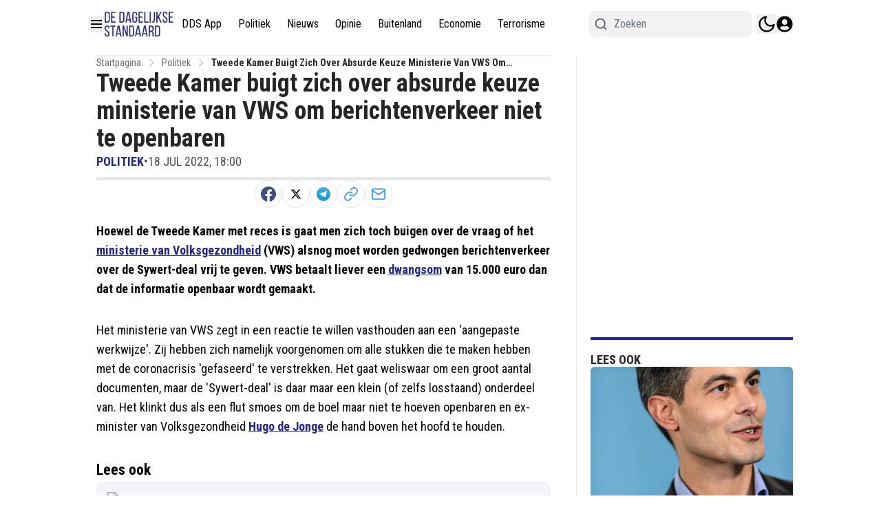

--- FILE ---
content_type: text/plain; charset=UTF-8
request_url: https://socket.multimirror.io/socket.io/?0=a&1=p&2=p&3=_&4=k&5=e&6=y&7=%3D&8=v&9=o&10=P&11=s&12=N&13=c&14=4&15=x&16=8&17=G&18=9&19=K&20=J&21=p&22=R&23=4&app_key=voPsNc4x8G9KJpR4&EIO=3&transport=polling&t=PlZBnir
body_size: 24
content:
96:0{"sid":"FgU-hlNuZkXevYo7SbK0","upgrades":["websocket"],"pingInterval":25000,"pingTimeout":5000}2:40

--- FILE ---
content_type: application/javascript; charset=utf-8
request_url: https://cdn.dagelijksestandaard.nl/_next/static/chunks/113-18ca5557724656ae.js
body_size: 8070
content:
(self.webpackChunk_N_E=self.webpackChunk_N_E||[]).push([[113],{1406:(e,t,r)=>{"use strict";r.d(t,{mR:()=>n});var l=r(1907),s=r(57039),a=r(8614);let n=e=>{l.toast.error((0,s.p)("common:error.sessionExpired")),setTimeout(()=>{(e=>{window.localStorage.removeItem("".concat(e,"-accessToken")),window.localStorage.removeItem("".concat(e,"-user")),a.aV.deleteHeader("Authorization"),a.nC.deleteHeader("Authorization"),window.location.reload()})(e)},2e3)}},33497:(e,t,r)=>{"use strict";r.d(t,{Default:()=>L});var l=r(95155),s=r(12115),a=r(33328),n=r(14629),o=r(42516);let i=e=>{let{labels:t,value:r,setvalue:s,inputRounded:a,handlePostComment:i}=e;return(0,l.jsxs)("form",{className:"relative mt-4",children:[(0,l.jsx)("span",{className:"pointer-events-none absolute top-1/2 -translate-y-1/2 left-3",children:(0,l.jsx)(o.Z0O,{className:"stroke-secondary h-7 w-7 dark:stroke-white"})}),(0,l.jsx)("button",{title:t.submit,type:"submit",onClick:e=>{e.preventDefault(),i(r)},style:{WebkitTextSizeAdjust:"100%",textSizeAdjust:"100%"},className:"absolute top-1/2 -translate-y-1/2 right-1 rounded-full hover:opacity-70",children:(0,l.jsx)(o.dYZ,{className:"dark:fill-white hover:fill-primary h-12 w-12 fill-black p-3 text-2xl transition-all"})}),(0,l.jsx)("input",{value:r,onChange:e=>s(e.target.value),name:"message",id:"comment-input",className:"block w-full py-3 px-4 \n     ".concat(n.Ay.get(a),"\n      dark:focus:ring-gray-600 text-lg dark:focus:border-gray-600 focus:border-primary focus:ring-primary resize-none rounded-3xl border border-gray-300 bg-transparent pl-12 placeholder-gray-300 outline-none transition-all dark:placeholder-neutral-500"),placeholder:t.write_comment})]})},c=e=>{let{labels:t,value:r,setvalue:s,inputRounded:a,handlePostComment:o}=e;return(0,l.jsxs)("form",{className:"mt-4 flex flex-col items-center gap-3 sm:flex-row",children:[(0,l.jsx)("textarea",{value:r,onChange:e=>s(e.target.value),name:"message",id:"comment-input",className:"block w-full py-3 px-4 pt-[18px] \n     ".concat(n.Ay.get(a),"\n     dark:focus:ring-gray-600\n     dark:focus:border-gray-600\n     focus:border-primary focus:ring-primary h-[57px] border border-gray-300 bg-white bg-transparent pl-7 text-base\n      placeholder-gray-300 outline-none transition-all dark:border-gray-700 dark:bg-zinc-900 \n       dark:text-white dark:placeholder-neutral-500 sm:resize-none"),style:{WebkitTextSizeAdjust:"100%",textSizeAdjust:"100%"},placeholder:t.write_comment}),(0,l.jsx)("button",{title:t.submit,type:"submit",onClick:e=>{e.preventDefault(),o(r)},className:"w bg-primary h-[57px] w-full px-3 font-bold uppercase text-white transition-all hover:opacity-70 sm:w-[250px]  \n         ".concat(n.Ay.get(a),"\n        "),children:t.post})]})};var d=r(92129);let m=e=>{let{labels:t,value:r,setvalue:s,handlePostComment:a,inputRounded:o}=e;return(0,l.jsxs)("form",{className:"mt-4 flex flex-col items-center gap-4",children:[(0,l.jsx)("textarea",{value:r,id:"comment-input",onChange:e=>s(e.target.value),name:"message",className:"dark:focus:ring-gray-600 dark:focus:border-gray-600 focus:border-primary focus:ring-primary block h-[120px] w-full rounded-md border\n                    border-gray-300 bg-gray-100 bg-transparent py-3 px-4 pt-[18px] pl-7 text-lg\n                    placeholder-gray-500 outline-none transition-all dark:border-gray-700 dark:bg-zinc-900 \n                  dark:text-white dark:placeholder-neutral-500\n                  ",style:{WebkitTextSizeAdjust:"100%",textSizeAdjust:"100%"},placeholder:t.write_comment}),(0,l.jsx)("button",{title:t.submit,type:"submit",onClick:e=>{e.preventDefault(),a(r)},className:(0,d.cn)("bg-primary h-[50px] w-full rounded-sm px-3 font-bold uppercase text-white transition-all hover:opacity-70",n.Ay.get(o)),children:t.post})]})};var u=r(20063),h=r(49499),p=r(22924),x=r(56844),g=r(1406),v=r(29565);let f=e=>{let{count:t=0,compactMode:r=!1}=e,s=r?Math.min(t,3):t;return(0,l.jsx)("div",{className:"@container flex flex-col gap-5",children:Array.from(Array(s).keys()).map(e=>(0,l.jsxs)("div",{className:"group flex w-full my-6 animate-pulse gap-4",children:[(0,l.jsx)("div",{className:"h-[60px] w-[60px] shrink-0 rounded-2xl bg-gray-300 object-cover dark:bg-gray-600"}),(0,l.jsxs)("div",{className:"flex w-full flex-col justify-start gap-2",children:[(0,l.jsxs)("div",{className:"flex items-center gap-3",children:[(0,l.jsx)("div",{className:"line-clamp-4 group-hover:text-primary h-3 w-[60px] rounded-md bg-gray-300 transition-all dark:bg-gray-600 "}),(0,l.jsx)("div",{className:"line-clamp-4 group-hover:text-primary h-3 w-[60px] rounded-md bg-gray-300 transition-all dark:bg-gray-600 "})]}),(0,l.jsx)("div",{className:"line-clamp-4 group-hover:text-primary h-3 w-full rounded-md bg-gray-300 transition-all dark:bg-gray-600 "}),(0,l.jsx)("div",{className:"line-clamp-4 group-hover:text-primary h-3 w-full rounded-md bg-gray-300 transition-all dark:bg-gray-600 "}),(0,l.jsxs)("div",{className:"flex items-center gap-3",children:[(0,l.jsx)("div",{className:"line-clamp-4 w-16 group-hover:text-primary h-3 flex-1 rounded-md bg-gray-300 transition-all dark:bg-gray-600 "}),(0,l.jsx)("div",{className:"line-clamp-4 w-16 group-hover:text-primary h-3 flex-1 rounded-md bg-gray-300 transition-all dark:bg-gray-600 "}),(0,l.jsx)("div",{className:"line-clamp-4 w-16 group-hover:text-primary h-3 flex-1 rounded-md bg-gray-300 transition-all dark:bg-gray-600 "})]})]})]},e))})};var b=r(97572),y=r(58336),w=r(42895),j=r(27723);let k=function(e,t,r,l){let a=(0,s.useRef)(t);(0,s.useEffect)(()=>{a.current=t},[t]),(0,s.useEffect)(()=>{let t=(null==r?void 0:r.current)||window;if(!(t&&t.addEventListener))return;let s=e=>a.current(e);return t.addEventListener(e,s,l),()=>{t.removeEventListener(e,s)}},[e,r,l])},N=function(e,t){let r=arguments.length>2&&void 0!==arguments[2]?arguments[2]:"mousedown";k(r,r=>{let l=null==e?void 0:e.current;!l||l.contains(r.target)||t(r)})},_=e=>{let{handleDeleteComment:t,handleReportComment:r,openEditModal:a,canDelete:n,canEdit:o,labels:i,canReport:c=!0}=e,[d,m]=(0,s.useState)(!1),u=(0,s.useRef)(null),h=()=>m(!1);return N(u,h),(0,l.jsxs)("div",{className:"relative inline-block z-40",children:[(0,l.jsx)("button",{title:i.update,onClick:()=>m(!d),className:"float-right inline-flex text-3xl text-gray-300 focus:outline-none  dark:text-white",children:(0,l.jsx)(b.FwF,{})}),d&&(0,l.jsx)("div",{ref:u,className:"absolute right-0 z-50 mt-6 w-40 rounded-md bg-white shadow-lg ring-1 ring-black ring-opacity-5 focus:outline-none dark:bg-zinc-800 dark:text-white",children:(0,l.jsxs)("div",{className:"flex flex-col gap-0.5 px-0.5 py-0.5 ",children:[o&&(0,l.jsx)("div",{className:"px-1 py-1 ",children:(0,l.jsx)("button",{title:i.update,onClick:()=>{a(),h()},className:" hover:bg-primary group flex w-full \n                     items-center rounded-md px-2 py-2 text-sm text-gray-900 hover:text-white dark:text-white",children:i.update})}),n&&(0,l.jsx)("div",{className:"px-1 py-1",children:(0,l.jsx)("button",{title:i.delete,onClick:()=>{t(),h()},className:" hover:bg-primary group flex w-full \n                    items-center rounded-md px-2 py-2 text-sm text-gray-900 hover:text-white dark:text-white",children:i.delete})}),c&&(0,l.jsx)("div",{className:"px-1 py-1",children:(0,l.jsx)("button",{title:i.report,onClick:()=>{r(),h()},className:" hover:bg-primary group flex w-full \n                    items-center rounded-md px-2 py-2 text-sm text-gray-900 hover:text-white dark:text-white",children:i.report})})]})})]})},C=r(47650).createPortal,P=e=>{let{show:t=!1,onClose:r,size:n=a.eg.MD,children:o,closeOnOutsideClick:i=!0}=e,c=(0,s.useRef)(null),[d,m]=(0,s.useState)(!1);return((0,s.useEffect)(()=>(m(!0),()=>m(!1)),[]),N(c,()=>{i&&r()}),d&&t)?C((0,l.jsx)("div",{className:"fixed inset-0 z-50 overflow-y-auto",children:(0,l.jsxs)("div",{className:"min-h-screen px-4 text-center",children:[(0,l.jsx)("div",{className:"fixed inset-0 bg-gray-500 bg-opacity-75 transition-opacity"}),(0,l.jsx)("span",{className:"inline-block h-screen align-middle","aria-hidden":"true",children:"​"}),(0,l.jsxs)("div",{ref:c,className:"\n            max-w-".concat(n,"\n            relative my-8\n            inline-block w-full transform overflow-hidden rounded-lg bg-white text-left align-middle shadow-xl transition-all dark:bg-[#222]\n          "),children:[(0,l.jsx)("button",{type:"button",className:"absolute top-3 right-4 z-20","data-modal-toggle":"authentication-modal","data-handler":"true",onClick:r,children:(0,l.jsx)("svg",{className:"h-5 w-5 stroke-neutral-500 dark:stroke-white",viewBox:"0 0 20 20",xmlns:"http://www.w3.org/2000/svg",children:(0,l.jsx)("path",{fillRule:"evenodd",d:"M4.293 4.293a1 1 0 011.414 0L10 8.586l4.293-4.293a1 1 0 111.414 1.414L11.414 10l4.293 4.293a1 1 0 01-1.414 1.414L10 11.414l-4.293 4.293a1 1 0 01-1.414-1.414L8.586 10 4.293 5.707a1 1 0 010-1.414z",clipRule:"evenodd"})})}),o]})]})}),document.body):null},S=e=>{let{show:t,onClose:r,comment:n,handleUpdateComment:o,labels:i}=e,[c,d]=(0,s.useState)(n);return(0,s.useEffect)(()=>{d(n)},[t]),(0,l.jsx)(P,{show:t,onClose:r,size:a.eg.MD,closeOnOutsideClick:!1,children:(0,l.jsxs)("div",{children:[(0,l.jsx)("div",{className:"flex justify-between p-2",children:(0,l.jsxs)("h3",{className:"text-lg font-normal ",children:[i.edit_comment_title," "]})}),(0,l.jsx)("div",{className:"p-3 pt-0 text-center",children:(0,l.jsx)("form",{children:(0,l.jsxs)("div",{className:"relative mt-4",children:[(0,l.jsx)("span",{className:"pointer-events-none absolute top-3 left-3",children:(0,l.jsx)(y.fK7,{})}),(0,l.jsx)("button",{title:"update",onClick:e=>{e.preventDefault(),o(c),d(""),r()},type:"submit",className:"absolute  top-0 right-1 rounded-full hover:opacity-70",children:(0,l.jsx)("svg",{className:"hover:fill-primary h-11 w-11 p-3",stroke:"currentColor",fill:"currentColor",xmlns:"http://www.w3.org/2000/svg",viewBox:"0 0 512 512",children:(0,l.jsx)("path",{d:"M511.6 36.86l-64 415.1c-1.5 9.734-7.375 18.22-15.97 23.05c-4.844 2.719-10.27 4.097-15.68 4.097c-4.188 0-8.319-.8154-12.29-2.472l-122.6-51.1l-50.86 76.29C226.3 508.5 219.8 512 212.8 512C201.3 512 192 502.7 192 491.2v-96.18c0-7.115 2.372-14.03 6.742-19.64L416 96l-293.7 264.3L19.69 317.5C8.438 312.8 .8125 302.2 .0625 289.1s5.469-23.72 16.06-29.77l448-255.1c10.69-6.109 23.88-5.547 34 1.406S513.5 24.72 511.6 36.86z"})})}),(0,l.jsx)("textarea",{name:"message",id:"replay_comment_text_267720",className:"focus:border-primary focus:ring-primary b block w-full rounded-3xl border border-gray-300 bg-transparent py-3 px-4 pl-10 placeholder-gray-300 dark:placeholder-neutral-500 sm:text-sm",autoFocus:!0,placeholder:i.write_comment,value:c,onChange:e=>d(e.target.value),rows:7})]})})})]})})},E=e=>{let{labels:t,show:r,onClose:n,handleReplyComment:o}=e,[i,c]=(0,s.useState)("");return(0,l.jsx)(P,{show:r,onClose:n,size:a.eg.MD,closeOnOutsideClick:!1,children:(0,l.jsxs)("div",{children:[(0,l.jsx)("div",{className:"flex justify-between p-2",children:(0,l.jsx)("h3",{className:"text-lg font-normal ",children:t.reply})}),(0,l.jsx)("div",{className:"p-3 pt-0 text-center",children:(0,l.jsx)("form",{children:(0,l.jsxs)("div",{className:"relative mt-4",children:[(0,l.jsx)("span",{className:"pointer-events-none absolute top-3 left-3",children:(0,l.jsx)(y.fK7,{})}),(0,l.jsx)("button",{title:t.reply,onClick:e=>{e.preventDefault(),o(i),c(""),n()},type:"submit",className:"absolute  top-0 right-1 z-10 rounded-full hover:opacity-70",children:(0,l.jsx)("svg",{className:"hover:fill-primary h-11 w-11 p-3 transition-all",stroke:"currentColor",fill:"currentColor",xmlns:"http://www.w3.org/2000/svg",viewBox:"0 0 512 512",children:(0,l.jsx)("path",{d:"M511.6 36.86l-64 415.1c-1.5 9.734-7.375 18.22-15.97 23.05c-4.844 2.719-10.27 4.097-15.68 4.097c-4.188 0-8.319-.8154-12.29-2.472l-122.6-51.1l-50.86 76.29C226.3 508.5 219.8 512 212.8 512C201.3 512 192 502.7 192 491.2v-96.18c0-7.115 2.372-14.03 6.742-19.64L416 96l-293.7 264.3L19.69 317.5C8.438 312.8 .8125 302.2 .0625 289.1s5.469-23.72 16.06-29.77l448-255.1c10.69-6.109 23.88-5.547 34 1.406S513.5 24.72 511.6 36.86z"})})}),(0,l.jsx)("textarea",{name:"message",autoFocus:!0,id:"replay_comment_text_267720",className:"focus:border-primary focus:ring-primary b block w-full rounded-3xl border border-gray-300 bg-transparent py-3 pr-12 pl-10 placeholder-gray-300 dark:placeholder-neutral-500 sm:text-sm",placeholder:t.write_comment,value:i,onChange:e=>c(e.target.value),rows:7})]})})})]})})};var z=r(94706),A=r(14676);let R=e=>{var t,r,i;let{labels:c,comments:d,resourceId:m,comment:u,handReleLoadComments:x,handlePostComment:v,size:f=60,isReply:k=!1,setComments:N,setCommentsCount:C,avatarRounded:P,showAvatar:L,showActions:T=!0,likeIcon:D=a.YX.THUMBS_UP,overrideDateFormat:M}=e,{userLikes:U,handleLikeComment:O,commentLikes:F,handleDeleteComment:I,handleUpdateComment:B,handleReportComment:Y,handleReplyComment:Z,showReplyModal:H,handleOpenReplyModal:W}=(e=>{let{level:t=0,parentId:r,comment:l,comments:a,setCommentsCount:n,setComments:o,resourceType:i,resourceId:c}=e,{userData:d,setShowAuthModal:m,isAnonymous:u}=(0,h.Z2)(),[x,v]=(0,s.useState)(!1),f="dagelijksestandaard.nl",[b,y]=(0,s.useState)(!1),[w,j]=(0,s.useState)(l.user_likes||0),[k,N]=(0,s.useState)(l.likes_count),[_,C]=(0,s.useState)(!1),[P,S]=(0,s.useState)(!1),[E,z]=(0,s.useState)(!1),A="https://service-api.nl/api/v2";(0,s.useEffect)(()=>{x&&(d||u)&&(z(!0),v(!1));let e=document.getElementsByClassName("comment-actions");for(let t=0;t<e.length;t++)d||u?e[t].style.display="inline-block":e[t].style.display="none"},[d,u]);let R=async()=>{try{let e=await fetch("".concat(A,"/comment/").concat(l.id,"/like?toggle=1"),{headers:(0,p.o)(),method:"POST"});if(401===e.status)throw(0,g.mR)(f),Error("Unauthorized");let t=await e.json();if(!t.data.likes_count)throw Error("Not Authorized");N(t.data.likes_count),j(e=>e+1),t.data.is_like?C(!0):C(!1)}catch(e){console.log(e)}},L=async e=>{try{let r,s=await fetch("".concat(A,"/comment/").concat(l.id),{headers:(0,p.o)(),method:"PATCH",body:JSON.stringify({new_comment:e})});if(401===s.status)throw(0,g.mR)(f),Error("Unauthorized");r=0===t?a.map(t=>t.id===l.id?{...t,content:e}:t):1===t?a.map(t=>{let r=t.replies.map(t=>t.id===l.id?{...t,content:e}:t);return{...t,replies:r}}):a.map(t=>{let r=t.replies.map(t=>{let r=t.replies.map(t=>t.id===l.id?{...t,content:e}:t);return{...t,replies:r}});return{...t,replies:r}}),o(r)}catch(e){console.log(e)}},T=async e=>{if(!d&&!u)return void m(!0);try{let r,s=await fetch("".concat(A,"/comment").concat(u?"/anonymous":""),{method:"POST",headers:(0,p.o)(),body:JSON.stringify({content:e,resource_id:c,resource_type:i,reply_to:(null==l?void 0:l.level)===2?l.replay_to:l.id})});if(401===s.status)throw(0,g.mR)(f),Error("Unauthorized");let n=(await s.json()).data.comment;r=0===t?a.map(e=>{let t=e.replies.slice();return e.id===l.id&&t.push(n),{...e,replies:t}}):1===t?a.map(e=>{let t=e.replies.map(e=>{let t=e.replies.slice();return e.id===l.id&&t.push(n),{...e,replies:t}});return{...e,replies:t}}):a.map(e=>{let t=e.replies.map(e=>{let t=e.replies.slice();return e.id===l.replay_to&&t.push(n),{...e,replies:t}});return{...e,replies:t}}),o(r)}catch(e){console.log(e)}},D=async()=>{try{let e,r=await fetch("".concat(A,"/comment/").concat(l.id),{method:"DELETE",headers:(0,p.o)()});if(401===r.status)throw(0,g.mR)(f),Error("Unauthorized");e=0===t?a.filter(e=>e.id!==l.id):1===t?a.map(e=>{let t=e.replies.filter(e=>e.id!==l.id);return{...e,replies:t}}):a.map(e=>{let t=e.replies.map(e=>{let t=e.replies.filter(e=>e.id!==l.id);return{...e,replies:t}});return{...e,replies:t}}),o(e),n(e=>e-1)}catch(e){console.log(e)}},M=async()=>{if(P)return void y(!0);try{let e=await fetch("".concat(A,"/comment/").concat(l.id,"/report"),{method:"POST",headers:(0,p.o)()});if(401===e.status)throw(0,g.mR)(f),Error("Unauthorized");y(!0)}catch(e){console.log(e),S(!0),y(!0)}};return(0,s.useEffect)(()=>{b&&(y(!0),setTimeout(()=>{y(!1),S(!0)},3e3))},[b]),{level:t,showReplyModal:E,handleOpenReplyModal:e=>{e&&(d||u)?z(!0):e&&!d?(m(!0),v(!1)):z(!1)},comment:l,userLikes:w,hasUserLikedComment:_,commentLikes:k,hasUserReportedComment:P,isUserComment:()=>l.user_id===(null==d?void 0:d.id),handleReplyComment:T,handleLikeComment:R,handleUpdateComment:L,handleDeleteComment:D,handleReportComment:M,labels:{reportCommentError:"has_reported_comment_error",reportCommentSuccess:"report_comment_success",like:"like"}}})({level:u.level,comment:u,comments:d,setComments:N,setCommentsCount:C,resourceType:a.bD.Article,resourceId:m}),[q,J]=(0,s.useState)(!1),{userData:V}=(0,h.Z2)(),X=(0,s.useMemo)(()=>{let e=null==V?void 0:V.isAdmin;if((null==V?void 0:V.role)&&(e=(null==V?void 0:V.role)!=="guest-author"),"visible"===u.status||V&&(e||V.id===u.user_id))return{can_edit:e||(null==V?void 0:V.id)===u.user_id,can_delete:e||(null==V?void 0:V.id)===u.user_id,can_report_it:V&&(null==V?void 0:V.id)!==u.user_id||!1}},[V]);return(0,l.jsxs)(l.Fragment,{children:[(0,l.jsx)("div",{id:"comment_id:"+u.id,className:"".concat(k?"my-4 border-l pl-[22px] sm:pl-[45px]":"my-6","  border-gray-300 "),children:(0,l.jsxs)("div",{className:"flex gap-3",children:[L&&(0,l.jsx)(l.Fragment,{children:!u.user_avatar||(null==(t=u.user_avatar)?void 0:t.includes(".svg"))?(0,l.jsx)(y.NBi,{className:"text-icon ".concat(n.Ay.get(P)," \n                 "),style:{width:f,height:f}}):(0,l.jsx)("div",{className:"\n                ".concat(n.Ay.get(P)," \n                inline-flex   w-").concat(f/4," h-").concat(f/4),children:(0,l.jsx)(j.ImageWrapper,{src:u.user_avatar,width:f,height:f,className:"".concat(n.Ay.get(P)," "),alt:"User Avatar"})})}),(0,l.jsxs)("div",{className:"flex-1",children:[(0,l.jsx)("div",{className:"flex items-center space-x-2",children:(0,l.jsxs)("div",{className:"flex items-center mb-1 space-x-2 text-base",children:[(0,l.jsxs)(z.h,{rel:"nofollow",href:u.user_url,className:"flex items-center gap-2 font-semibold sm:gap-4 ".concat(k?"text-xs sm:text-base":"text-base"),children:[(0,l.jsx)("span",{className:"line-clamp-1 dark:text-white",children:u.username})," "]}),(0,l.jsx)("span",{className:"w-1 h-1 rounded-full bg-neutral-200 dark:bg-gray-600"}),u.updated_at_localized&&(0,l.jsx)("span",{className:"text-[8px] text-gray-600 dark:text-gray-400 sm:text-[13px]",children:(0,l.jsx)(A.W,{globalDateFormat:{format:M},publishedAt:u.updated_at_localized,children:(0,a.Zn)(u.updated_at_localized,!0)})}),(0,l.jsxs)("span",{className:"text-primary text-[8px] font-semibold dark:text-white sm:text-[13px]",children:["+ ",U]})]})}),(0,l.jsx)("p",{style:{wordBreak:"break-word"},dangerouslySetInnerHTML:{__html:(i=u.content,(0,a.ZD)(i).replace(/(https?:\/\/[^\s]+)/g,function(e){return'<a href="'+e+'">'+e+"</a>"}).replace(/\n/g,"<br />"))},className:"mt-2 text-sm text-gray-500 dark:text-zinc-50 md:text-base"}),(0,l.jsxs)("div",{className:"flex items-center justify-end mt-4",children:[T&&(0,l.jsx)(l.Fragment,{children:(0,l.jsxs)("div",{className:"flex items-center flex-1 space-x-4",children:[(0,l.jsxs)("button",{title:c.like,onClick:()=>O(),className:"flex items-center space-x-1 text-xs font-semibold text-gray-900 hover:opacity-60 focus:outline-none dark:text-white sm:text-base",children:[D===a.YX.THUMBS_UP?(0,l.jsx)(b.$qj,{}):(0,l.jsx)(w.eyc,{}),(0,l.jsxs)("span",{className:"flex items-center",children:[F||0,"+"]})]}),(0,l.jsxs)("button",{title:c.reply,onClick:()=>W(!0),className:"flex items-center space-x-1 text-xs font-semibold text-gray-900 hover:opacity-60 focus:outline-none dark:text-white sm:text-base",children:[(0,l.jsx)(o.Z0O,{}),(0,l.jsx)("span",{children:c.reply})]})]})}),((null==X?void 0:X.can_edit)||(null==X?void 0:X.can_delete)||(null==X?void 0:X.can_report_it))&&(0,l.jsx)(_,{labels:c,canEdit:null==X?void 0:X.can_edit,canDelete:null==X?void 0:X.can_delete,handleDeleteComment:I,canReport:null==X?void 0:X.can_report_it,handleReportComment:Y,openEditModal:()=>J(!0)})]}),(0,l.jsx)(E,{labels:c,handReleLoadComments:x,show:H,onClose:()=>W(!1),handleReplyComment:Z}),(0,l.jsx)(S,{labels:c,handReleLoadComments:x,show:q,comment:u.content,onClose:()=>J(!1),handleUpdateComment:B})]})]})}),(0,l.jsx)("div",{className:"ml-[22px] sm:ml-[45px]",children:(null==u||null==(r=u.replies)?void 0:r.length)>0&&(null==u?void 0:u.replies.map(e=>(0,l.jsx)(R,{labels:c,comments:d,resourceId:m,setComments:N,setCommentsCount:C,showAvatar:L,avatarRounded:P,likeIcon:D,overrideDateFormat:M,comment:e,handReleLoadComments:e=>x(e),size:40,handlePostComment:v,isReply:!0},e.id)))})]})},L=e=>{let{labels:t,resourceType:r,resourceId:o,showAvatar:d=!0,avatarRounded:b=a.eg.MD,inputRounded:y=a.eg.FULL,likeIcon:w=a.YX.THUMBS_UP,commentInputStyle:j=a.lR.STYLE_1,loadMoreStyle:k,showActions:N=!0,commentsCount:_,overrideDateFormat:C,compactMode:P=!1}=e,S=(0,u.useSearchParams)().get("comment"),E=(0,s.useRef)(null),z=(0,s.useRef)(),{userData:A}=(0,h.Z2)(),[L,T]=(0,s.useState)(P&&!S),[D,M]=(0,s.useState)(!1),{comments:U,setComments:O,setCommentsCount:F,handleLoadComments:I,handlePostComment:B,isSingleComment:Y,hasMoreComments:Z,isLoading:H,commentsLoading:W,newCommentsCount:q,handReleLoadComments:J,inputValue:V,setInputValue:X}=(e=>{let{resourceType:t,resourceId:r,initialCommentsCount:l=0}=e,n="dagelijksestandaard.nl",o=(0,u.useSearchParams)(),[i,c]=(0,s.useState)([]),[d,m]=(0,s.useState)(0),[v,f]=(0,s.useState)(!1),{userData:b,isAnonymous:y,setShowAuthModal:w,recaptchaToken:j}=(0,h.Z2)(),[k,N]=(0,s.useState)(!1),[_,C]=(0,s.useState)(!1),[P,S]=(0,s.useState)(l),[E,z]=(0,s.useState)(null),A="https://service-api.nl/api/v2",[R,L]=(0,s.useState)(0),[T,D]=(0,s.useState)(),[M,U]=(0,s.useState)(!0),[O,F]=(0,s.useState)(""),I=async()=>{L(0),W(0)};(0,s.useEffect)(()=>{setTimeout(()=>(function(){var e,l;null==(l=window)||null==(e=l.EchoMultimirror)||e.channel("new-comment-".concat(t,"-").concat(r,"-").concat(n)).listen("NewCommentEvent",e=>{D(e),S(e=>e+1)})})(),2e3)},[r,t]);let B=async function(e){let t=arguments.length>1&&void 0!==arguments[1]?arguments[1]:a.bD.Article,r=arguments.length>2?arguments[2]:void 0,l=localStorage.getItem("".concat(n,"-accessToken"));U(!0);try{let s=await fetch("".concat(A,"/").concat(t,"/").concat(e,"/comments-stateless/").concat(r,"?c=").concat(+!l).concat("&tenant_id=dagelijksestandaard.nl"),{headers:(0,p.o)()});if(401===s.status)throw(0,g.mR)(n),Error("Unauthorized");return await s.json()}catch(e){console.log(e)}finally{U(!1)}},Y=async e=>{try{let t=await fetch("".concat(A,"/comment/").concat(e),{headers:(0,p.o)()});if(401===t.status)throw(0,g.mR)(n),Error("Unauthorized");return(await t.json()).data}catch(e){console.log(e)}},Z=async e=>{if(!b&&!y){z(e),w(!0);return}let l=(0,p.o)();if(j&&(l["g-recaptcha-response"]=j),0===e.trim().length){var s;null==(s=document.getElementById("comment-input"))||s.focus();return}try{let s=await fetch("".concat(A,"/comment").concat(y?"/anonymous":""),{method:"POST",headers:l,body:JSON.stringify({content:e,resource_id:r,resource_type:t,reply_to:null})});if(401===s.status)throw(0,g.mR)(n),Error("Unauthorized");let a=await s.json();c(e=>[a.data.comment,...e]),F("")}catch(e){console.error(e)}},H=async e=>{U(!0);try{let t=await Y(e);if(!t||!Array.isArray(t))return;c(t)}catch(e){console.log(e)}finally{U(!1)}},W=async function(){let e=arguments.length>0&&void 0!==arguments[0]?arguments[0]:d;try{var l,s;f(!0);let a=await B(r,t,e);if(!Array.isArray(null==a?void 0:a.data)||!a)return;c(t=>_||0===e?a.data:null==t?void 0:t.concat(a.data)),m(e=>e+1),N(null==a||null==(s=a.metaData)||null==(l=s.other)?void 0:l.more),_&&C(!1)}catch(e){console.log(e)}finally{f(!1)}};return(0,s.useEffect)(()=>{E&&(b||y)&&Z(E).then(()=>{z(null),b&&window.location.reload()}).catch(e=>{var t,r;console.log((null==e||null==(r=e.data)||null==(t=r.metaData)?void 0:t.message)||e.message)})},[b,y]),(0,s.useEffect)(()=>{T&&(!b||b&&T.user_id!==b.id)&&L(R+1)},[T]),(0,s.useEffect)(()=>{let e=o.get("comment");return e?(C(!0),H(parseInt(e))):W(),()=>c([])},[]),{comments:i,isLoading:M,setComments:c,commentsCount:P,setCommentsCount:S,commentsLoading:v,hasMoreComments:k,isSingleComment:_,handlePostComment:Z,handleLoadComments:W,handReleLoadComments:I,newCommentsCount:R,inputValue:O,setInputValue:F,labels:{comment:(0,x.p)("common:comment").toLowerCase(),comments:"Comments",showAllComments:(0,x.p)("pages:article.show_all_comments"),readMoreComments:(0,x.p)("pages:article.read_more_comments")}}})({resourceId:o,resourceType:r,initialCommentsCount:0}),K=(0,s.useMemo)(()=>(null==U?void 0:U.filter(e=>{let t=null==A?void 0:A.isAdmin;return(null==A?void 0:A.role)&&(t=(null==A?void 0:A.role)!=="guest-author"),"visible"===e.status||!!A&&(t||A.id===e.user_id)}))||[],[U,A]);return(0,s.useEffect)(()=>{P&&!S&&T(!0)},[null==A?void 0:A.id,P,S]),(0,s.useEffect)(()=>()=>{z.current&&clearTimeout(z.current)},[]),(0,s.useEffect)(()=>{S&&(null==U?void 0:U.length)&&function(){let e=document.getElementById("comment_id:"+S);e&&e.scrollIntoView({behavior:"smooth",block:"start",inline:"nearest"})}()},[null==U?void 0:U.length,S]),(0,s.useEffect)(()=>{window.location.hash.includes("#comments")&&(null==E?void 0:E.current)&&E.current.scrollIntoView({behavior:"smooth"})},[]),(0,l.jsxs)("section",{id:"comments",ref:E,className:"w-full",children:[(0,l.jsx)("div",{className:"flex items-center justify-between mt-6 lg:mt-0",children:(0,l.jsx)("span",{className:"text-lg font-semibold text-black dark:text-white ",children:0===_?t.write_comment:"".concat(_," ").concat(t.comments)})}),q>0&&(0,l.jsxs)("button",{title:"load new comments",onClick:J,className:"w-full ".concat(n.Ay.get(y)," border-primary text-primary hover:bg-primary mt-6 border px-6 py-3 text-sm font-bold transition-all hover:text-white"),children:[t.load," ",q," ",t.new," ",t.comments," "]}),(0,l.jsx)({"comment-input-style1":i,"comment-input-style2":c,"comment-input-style3":m}[j],{labels:t,value:V,setvalue:X,inputRounded:y,handlePostComment:B}),(0,l.jsx)("div",{className:"mb-6 relative ".concat(L||D?"overflow-hidden":"overflow-visible"),children:H?(0,l.jsx)(f,{count:_,compactMode:P}):(0,l.jsxs)(l.Fragment,{children:[(0,l.jsx)("div",{style:{maxHeight:L&&!D&&K.length>3?"400px":"100000px",transition:"max-height 0.5s cubic-bezier(0.4, 0, 0.2, 1)"},children:K.map((e,r)=>{let s=r>=3,a=s&&(L||D),n=s&&D;return(0,l.jsx)("div",{style:{opacity:a&&!n?0:1,transform:a&&!n?"translateY(24px)":"translateY(0)",transition:"opacity 0.4s ease-out, transform 0.4s ease-out",transitionDelay:n?"".concat((r-3)*100,"ms"):"0ms"},children:(0,l.jsx)(R,{labels:t,setComments:O,setCommentsCount:F,showActions:N,comments:U,handReleLoadComments:e=>console.log(e),resourceId:o,comment:e,showAvatar:d,avatarRounded:b,likeIcon:w,overrideDateFormat:C,size:40,handlePostComment:B})},e.id)})}),(L||D)&&K.length>3&&(0,l.jsx)("div",{className:"absolute bottom-0 left-0 right-0 h-36 flex items-end justify-center bg-gradient-to-t from-white via-white/80 dark:from-gray-900 dark:via-gray-900/80 to-transparent",style:{opacity:+!D,transform:D?"translateY(16px)":"translateY(0)",transition:"opacity 0.35s ease-out, transform 0.35s ease-out",pointerEvents:D?"none":"auto"},children:(0,l.jsx)("button",{onClick:()=>{M(!0),z.current=setTimeout(()=>{T(!1),M(!1)},500)},className:"mb-4 px-6 py-3 text-sm font-bold uppercase tracking-wider text-black dark:text-white bg-white/90 dark:bg-gray-800/90 backdrop-blur-sm border border-gray-200 dark:border-gray-700 rounded-md shadow-lg hover:shadow-xl hover:bg-white dark:hover:bg-gray-800 transition-all duration-200 hover:scale-105 active:scale-95",children:null==t?void 0:t.show_more_comments})})]})}),!L&&(Y||Z)&&(0,l.jsx)(l.Fragment,{children:k===a.Lf.STYLE_1?(0,l.jsx)(v.A,{handleClick:I,loading:W,text:Y?null==t?void 0:t.show_all_comments:null==t?void 0:t.read_more_comments}):(0,l.jsxs)("button",{title:"load comments",onClick:()=>I(),className:"mb-1 w-full\n                    bg-transparent px-6 py-3 text-sm  \n                     font-bold  uppercase text-black dark:text-white ",children:[Y?null==t?void 0:t.show_all_comments:null==t?void 0:t.read_more_comments,"..."]})})]})}},50113:(e,t,r)=>{Promise.resolve().then(r.bind(r,75457)),Promise.resolve().then(r.bind(r,71876)),Promise.resolve().then(r.bind(r,14277)),Promise.resolve().then(r.bind(r,61407)),Promise.resolve().then(r.bind(r,32331)),Promise.resolve().then(r.bind(r,50673)),Promise.resolve().then(r.bind(r,65311)),Promise.resolve().then(r.bind(r,4703)),Promise.resolve().then(r.bind(r,18504)),Promise.resolve().then(r.bind(r,39943)),Promise.resolve().then(r.bind(r,44290)),Promise.resolve().then(r.bind(r,41041)),Promise.resolve().then(r.bind(r,42686)),Promise.resolve().then(r.bind(r,59520)),Promise.resolve().then(r.bind(r,16707)),Promise.resolve().then(r.bind(r,72023)),Promise.resolve().then(r.bind(r,92085)),Promise.resolve().then(r.bind(r,1907)),Promise.resolve().then(r.t.bind(r,41402,23)),Promise.resolve().then(r.bind(r,87672)),Promise.resolve().then(r.bind(r,245)),Promise.resolve().then(r.bind(r,32269)),Promise.resolve().then(r.bind(r,10960)),Promise.resolve().then(r.bind(r,93366)),Promise.resolve().then(r.bind(r,69207)),Promise.resolve().then(r.bind(r,681)),Promise.resolve().then(r.bind(r,94620)),Promise.resolve().then(r.bind(r,68082)),Promise.resolve().then(r.bind(r,83907)),Promise.resolve().then(r.bind(r,24936)),Promise.resolve().then(r.bind(r,71763)),Promise.resolve().then(r.bind(r,95534)),Promise.resolve().then(r.bind(r,69582)),Promise.resolve().then(r.bind(r,66694)),Promise.resolve().then(r.bind(r,16052)),Promise.resolve().then(r.bind(r,19273)),Promise.resolve().then(r.bind(r,30830)),Promise.resolve().then(r.bind(r,72111)),Promise.resolve().then(r.bind(r,45064)),Promise.resolve().then(r.bind(r,72040)),Promise.resolve().then(r.bind(r,27723)),Promise.resolve().then(r.bind(r,33497)),Promise.resolve().then(r.bind(r,57751)),Promise.resolve().then(r.bind(r,79853)),Promise.resolve().then(r.bind(r,43315))},65311:(e,t,r)=>{"use strict";r.d(t,{default:()=>n});var l=r(95155),s=r(20063),a=r(12115);function n(){let[e,t]=(0,a.useState)(!1),[r,n]=(0,a.useState)(!1),o=(0,s.usePathname)();return(0,a.useEffect)(()=>{r&&(()=>{try{if(e||o&&/(^|\/)preview(\/|$)/.test(o))return;if(!window.plausible)return void console.log("plausible not defined");let r=(()=>{let e=document.referrer.toLowerCase(),t=navigator.userAgent.toLowerCase();return e.includes("googlequicksearch")||e.includes("quicksearchbox")||e.includes("google")&&t.includes("android")&&(t.includes("googleapp")||t.includes("quicksearch"))})();window.plausible("pageview",{props:r?{googleDiscover:1}:void 0}),console.log("Plausible trackview sent, is Google Discover ".concat(r?"Yes":"No")),t(!0)}catch(e){console.error("Error while trackview => Error: ".concat(e.message))}})()},[r]),(0,a.useEffect)(()=>{n(!0)},[]),(0,l.jsx)(l.Fragment,{})}}}]);

--- FILE ---
content_type: text/plain; charset=UTF-8
request_url: https://socket.multimirror.io/socket.io/?0=a&1=p&2=p&3=_&4=k&5=e&6=y&7=%3D&8=u&9=n&10=d&11=e&12=f&13=i&14=n&15=e&16=d&app_key=voPsNc4x8G9KJpR4&EIO=3&transport=polling&t=PlZBnio
body_size: 24
content:
96:0{"sid":"eN1N8xefAEnRU_9GSbKz","upgrades":["websocket"],"pingInterval":25000,"pingTimeout":5000}2:40